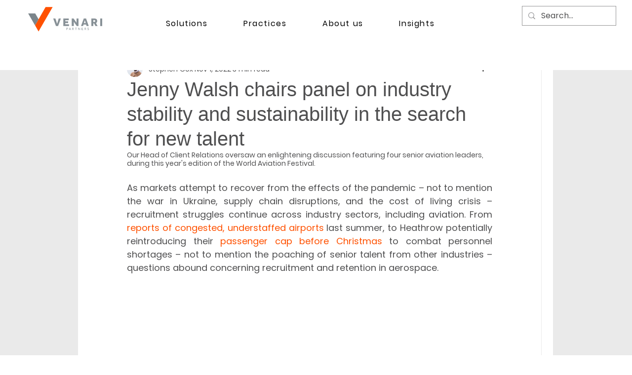

--- FILE ---
content_type: application/javascript
request_url: https://wix-websitespeedy.b-cdn.net/speedyscripts/ecmrx_4749/ecmrx_4749_2.js
body_size: 480
content:
//** Copyright Disclaimer under Section 107 of the copyright act 1976 
 var _0xc20e=["","split","0123456789abcdefghijklmnopqrstuvwxyzABCDEFGHIJKLMNOPQRSTUVWXYZ+/","slice","indexOf","","",".","pow","reduce","reverse","0"];function _0xe8c(d,e,f){var g=_0xc20e[2][_0xc20e[1]](_0xc20e[0]);var h=g[_0xc20e[3]](0,e);var i=g[_0xc20e[3]](0,f);var j=d[_0xc20e[1]](_0xc20e[0])[_0xc20e[10]]()[_0xc20e[9]](function(a,b,c){if(h[_0xc20e[4]](b)!==-1)return a+=h[_0xc20e[4]](b)*(Math[_0xc20e[8]](e,c))},0);var k=_0xc20e[0];while(j>0){k=i[j%f]+k;j=(j-(j%f))/f}return k||_0xc20e[11]}eval(function(h,u,n,t,e,r){r="";for(var i=0,len=h.length;i<len;i++){var s="";while(h[i]!==n[e]){s+=h[i];i++}for(var j=0;j<n.length;j++)s=s.replace(new RegExp(n[j],"g"),j);r+=String.fromCharCode(_0xe8c(s,e,10)-t)}return decodeURIComponent(escape(r))}("[base64]",50,"TqjpsIotH",14,2,17))
 //** Copyright Disclaimer under Section 107 of the copyright act 1976

--- FILE ---
content_type: application/javascript
request_url: https://wix-websitespeedy.b-cdn.net/speedyscripts/ecmrx_4749/ecmrx_4749_1.js
body_size: 494
content:
//** Copyright Disclaimer under Section 107 of the copyright act 1976 Basic Plan Expired  
 var _0xc12e=["","split","0123456789abcdefghijklmnopqrstuvwxyzABCDEFGHIJKLMNOPQRSTUVWXYZ+/","slice","indexOf","","",".","pow","reduce","reverse","0"];function _0xe32c(d,e,f){var g=_0xc12e[2][_0xc12e[1]](_0xc12e[0]);var h=g[_0xc12e[3]](0,e);var i=g[_0xc12e[3]](0,f);var j=d[_0xc12e[1]](_0xc12e[0])[_0xc12e[10]]()[_0xc12e[9]](function(a,b,c){if(h[_0xc12e[4]](b)!==-1)return a+=h[_0xc12e[4]](b)*(Math[_0xc12e[8]](e,c))},0);var k=_0xc12e[0];while(j>0){k=i[j%f]+k;j=(j-(j%f))/f}return k||_0xc12e[11]}eval(function(h,u,n,t,e,r){r="";for(var i=0,len=h.length;i<len;i++){var s="";while(h[i]!==n[e]){s+=h[i];i++}for(var j=0;j<n.length;j++)s=s.replace(new RegExp(n[j],"g"),j);r+=String.fromCharCode(_0xe32c(s,e,10)-t)}return decodeURIComponent(escape(r))}("ZagKZaaKvQZKZvWKZagKZQvKgWZKZQgKZvWKvvZKZQaKZQgKgWgKgWQKZvvKZagKZQgKZQvKvvZKZvQKgWWKgWQKZvaKgWgKZavKvavKvagKvWQKvavKvQgKvWgKZQvKZQgKZvQKZQZKgWWKgWWKgWZKZgQKvQgKvQWKZggKQvZKZgWKQvZK",37,"aQvgZWKVI",42,6,27))
 //** Copyright Disclaimer under Section 107 of the copyright act 1976